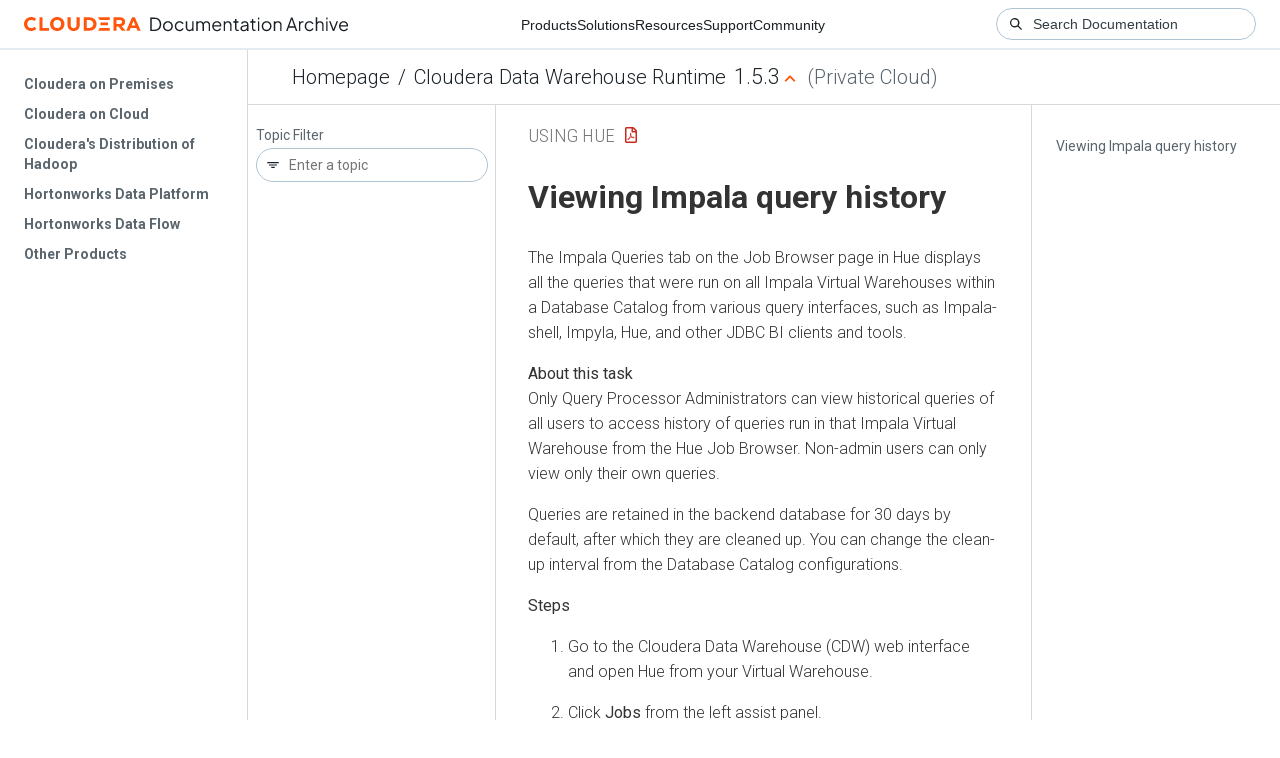

--- FILE ---
content_type: text/html
request_url: https://docs-archive.cloudera.com/cdw-runtime/1.5.3/using-hue/topics/hue-view-impala-query-history.html
body_size: 1330
content:
<!DOCTYPE html><html lang="en"><head><meta http-equiv="Content-Type" content="text/html; charset=UTF-8"><meta charset="UTF-8"><meta name="viewport" content="width=device-width, initial-scale=1, shrink-to-fit=no"><title>Viewing Impala query history</title><meta name="generator" content="DITA-OT"><meta name="description" content="The Impala Queries tab on the Job Browser page in Hue displays all the queries that were run on all Impala Virtual Warehouses within a Database Catalog from various query interfaces, such as Impala-shell, Impyla, Hue, and other JDBC BI clients and tools."><meta name="prodname" content="Cloudera Runtime"><meta name="version" content="7"><meta name="release" content="2"><meta name="modification" content="16"><meta name="rights" content="© 2019–2023 Cloudera, Inc."><link rel="stylesheet" href="/common/css/main.css"><link rel="alternate" type="application/pdf" href="../hue-using.pdf"></head><body class="hg"><header class="chead"><div class="breadcrumbs"><span class="bread-home"><a href="/"><i class="fas fa-home"></i><span class="text-home">Cloudera Docs</span></a></span><span class="bread-product"></span><span class="bread-version"></span></div></header><main class="cmain"><div class="cpage"><article class="maincontent"><div class="inner-breadcrumbs"></div><div id="content" aria-labelledby="ariaid-title1">
    <h1 class="title topictitle1" id="ariaid-title1">Viewing Impala query history</h1>
    
    <div class="body taskbody"><p class="shortdesc">The Impala Queries tab on the Job Browser page in Hue displays all
        the queries that were run <span class="ph">on all Impala Virtual Warehouses within a
            Database Catalog</span> from various query interfaces, such as Impala-shell, Impyla, Hue,
        and other JDBC BI clients and tools.</p>
        <section class="section context" id="view-query-history__context_vc4_xcx_gxb">
            <p class="p">Only Query Processor Administrators can view historical queries of all users to
                access history of queries run in that Impala Virtual Warehouse from the Hue Job
                Browser. Non-admin users can only view only their own queries.</p>
            <p class="p">Queries are retained in the backend database for 30 days by default,
                after which they are cleaned up. You can change the clean-up interval from the
                Database Catalog configurations.</p>
            
        </section>
        <section id="view-query-history__steps_xcz_nl2_mtb"><ol class="ol steps" id="view-query-history__steps_xcz_nl2_mtb"><li class="li step stepexpand">
                <span class="ph cmd">Go to the Cloudera Data Warehouse (CDW) web interface and open Hue from your
                    Virtual Warehouse.</span>
            </li><li class="li step stepexpand">
                <span class="ph cmd">Click <span class="ph uicontrol">Jobs</span> from the left assist panel.</span>
                <div class="itemgroup info">The <span class="keyword wintitle">Job Browser</span> page is displayed.</div>
            </li><li class="li step stepexpand">
                <span class="ph cmd">Click <span class="ph uicontrol">Queries</span>.</span>
                <div class="itemgroup info">The Impala queries that were run for the past seven days are displayed. You
                    can select the time period for which you want to view the historical
                    data.</div>
                <div class="itemgroup info">You can also search using the query ID, sort queries by various parameters
                    such as duration, peak memory, and so on, and filter queries by their status.
                </div>
            </li></ol></section>
    </div>
<nav role="navigation" class="related-links"><div class="familylinks"><div class="parentlink"><strong>Parent topic:</strong> <a class="link" href="../topics/hue-view-impala-query-details.html" title="You can view Impala query details, query plan, execution summary, and query metrics on the new Impala Queries tab on the Job Browser page in Hue, and use this information to tune and optimize your queries. You can also view Impala query profiles on the Impala tab.">Viewing Impala query details</a></div></div></nav></div></article></div><aside class="pubmenu"></aside></main><div class="logo"><a href="http://www.cloudera.com/"><img src="/common/img/cloudera_short_logo.png"></a></div><nav class="product-drawer"><div class="full-logo"><a href="http://www.cloudera.com/"><img src="/common/img/cloudera.png"></a></div></nav><footer></footer><script src="/common/js/main.js"></script></body></html>

--- FILE ---
content_type: text/css
request_url: https://docs-archive.cloudera.com/common/css/main.css
body_size: 14469
content:
@charset "UTF-8";
/*! normalize.css v8.0.1 | MIT License | github.com/necolas/normalize.css */
/* Document
   ========================================================================== */
/**
 * 1. Correct the line height in all browsers.
 * 2. Prevent adjustments of font size after orientation changes in iOS.
 */
@import url("https://fonts.googleapis.com/css2?family=Roboto:ital,wght@0,100;0,300;0,400;0,500;0,700;0,900;1,100;1,300;1,400;1,500;1,700;1,900&family=Roboto+Mono:ital,wght@0,100;0,200;0,300;0,400;0,500;0,600;0,700;1,100;1,200;1,300;1,400;1,500;1,600;1,700&family=Roboto+Condensed:ital,wght@0,300;0,400;0,700;1,300;1,400;1,700&display=swap");
html {
  line-height: 1.15; /* 1 */
  -webkit-text-size-adjust: 100%; /* 2 */
}

/* Sections
   ========================================================================== */
/**
 * Remove the margin in all browsers.
 */
body {
  margin: 0;
}

/**
 * Render the `main` element consistently in IE.
 */
main {
  display: block;
}

/**
 * Correct the font size and margin on `h1` elements within `section` and
 * `article` contexts in Chrome, Firefox, and Safari.
 */
h1 {
  font-size: 2em;
  margin: 0.67em 0;
}

/* Grouping content
   ========================================================================== */
/**
 * 1. Add the correct box sizing in Firefox.
 * 2. Show the overflow in Edge and IE.
 */
hr {
  box-sizing: content-box; /* 1 */
  height: 0; /* 1 */
  overflow: visible; /* 2 */
}

/**
 * 1. Correct the inheritance and scaling of font size in all browsers.
 * 2. Correct the odd `em` font sizing in all browsers.
 */
pre {
  font-family: monospace, monospace; /* 1 */
  font-size: 1em; /* 2 */
}

/* Text-level semantics
   ========================================================================== */
/**
 * Remove the gray background on active links in IE 10.
 */
a {
  background-color: transparent;
}

/**
 * 1. Remove the bottom border in Chrome 57-
 * 2. Add the correct text decoration in Chrome, Edge, IE, Opera, and Safari.
 */
abbr[title] {
  border-bottom: none; /* 1 */
  text-decoration: underline; /* 2 */
  text-decoration: underline dotted; /* 2 */
}

/**
 * Add the correct font weight in Chrome, Edge, and Safari.
 */
b,
strong {
  font-weight: bolder;
}

/**
 * 1. Correct the inheritance and scaling of font size in all browsers.
 * 2. Correct the odd `em` font sizing in all browsers.
 */
code,
kbd,
samp {
  font-family: monospace, monospace; /* 1 */
  font-size: 1em; /* 2 */
}

/**
 * Add the correct font size in all browsers.
 */
small {
  font-size: 80%;
}

/**
 * Prevent `sub` and `sup` elements from affecting the line height in
 * all browsers.
 */
sub,
sup {
  font-size: 75%;
  line-height: 0;
  position: relative;
  vertical-align: baseline;
}

sub {
  bottom: -0.25em;
}

sup {
  top: -0.5em;
}

/* Embedded content
   ========================================================================== */
/**
 * Remove the border on images inside links in IE 10.
 */
img {
  border-style: none;
}

/* Forms
   ========================================================================== */
/**
 * 1. Change the font styles in all browsers.
 * 2. Remove the margin in Firefox and Safari.
 */
button,
input,
optgroup,
select,
textarea {
  font-family: inherit; /* 1 */
  font-size: 100%; /* 1 */
  line-height: 1.15; /* 1 */
  margin: 0; /* 2 */
}

/**
 * Show the overflow in IE.
 * 1. Show the overflow in Edge.
 */
button,
input { /* 1 */
  overflow: visible;
}

/**
 * Remove the inheritance of text transform in Edge, Firefox, and IE.
 * 1. Remove the inheritance of text transform in Firefox.
 */
button,
select { /* 1 */
  text-transform: none;
}

/**
 * Correct the inability to style clickable types in iOS and Safari.
 */
button,
[type=button],
[type=reset],
[type=submit] {
  -webkit-appearance: button;
}

/**
 * Remove the inner border and padding in Firefox.
 */
button::-moz-focus-inner,
[type=button]::-moz-focus-inner,
[type=reset]::-moz-focus-inner,
[type=submit]::-moz-focus-inner {
  border-style: none;
  padding: 0;
}

/**
 * Restore the focus styles unset by the previous rule.
 */
button:-moz-focusring,
[type=button]:-moz-focusring,
[type=reset]:-moz-focusring,
[type=submit]:-moz-focusring {
  outline: 1px dotted ButtonText;
}

/**
 * Correct the padding in Firefox.
 */
fieldset {
  padding: 0.35em 0.75em 0.625em;
}

/**
 * 1. Correct the text wrapping in Edge and IE.
 * 2. Correct the color inheritance from `fieldset` elements in IE.
 * 3. Remove the padding so developers are not caught out when they zero out
 *    `fieldset` elements in all browsers.
 */
legend {
  box-sizing: border-box; /* 1 */
  color: inherit; /* 2 */
  display: table; /* 1 */
  max-width: 100%; /* 1 */
  padding: 0; /* 3 */
  white-space: normal; /* 1 */
}

/**
 * Add the correct vertical alignment in Chrome, Firefox, and Opera.
 */
progress {
  vertical-align: baseline;
}

/**
 * Remove the default vertical scrollbar in IE 10+.
 */
textarea {
  overflow: auto;
}

/**
 * 1. Add the correct box sizing in IE 10.
 * 2. Remove the padding in IE 10.
 */
[type=checkbox],
[type=radio] {
  box-sizing: border-box; /* 1 */
  padding: 0; /* 2 */
}

/**
 * Correct the cursor style of increment and decrement buttons in Chrome.
 */
[type=number]::-webkit-inner-spin-button,
[type=number]::-webkit-outer-spin-button {
  height: auto;
}

/**
 * 1. Correct the odd appearance in Chrome and Safari.
 * 2. Correct the outline style in Safari.
 */
[type=search] {
  -webkit-appearance: textfield; /* 1 */
  outline-offset: -2px; /* 2 */
}

/**
 * Remove the inner padding in Chrome and Safari on macOS.
 */
[type=search]::-webkit-search-decoration {
  -webkit-appearance: none;
}

/**
 * 1. Correct the inability to style clickable types in iOS and Safari.
 * 2. Change font properties to `inherit` in Safari.
 */
::-webkit-file-upload-button {
  -webkit-appearance: button; /* 1 */
  font: inherit; /* 2 */
}

/* Interactive
   ========================================================================== */
/*
 * Add the correct display in Edge, IE 10+, and Firefox.
 */
details {
  display: block;
}

/*
 * Add the correct display in all browsers.
 */
summary {
  display: list-item;
}

/* Misc
   ========================================================================== */
/**
 * Add the correct display in IE 10+.
 */
template {
  display: none;
}

/**
 * Add the correct display in IE 10.
 */
[hidden] {
  display: none;
}

/*! HTML5 Boilerplate v8.0.0 | MIT License | https://html5boilerplate.com/ */
/* main.css 2.1.0 | MIT License | https://github.com/h5bp/main.css#readme */
/*
 * What follows is the result of much research on cross-browser styling.
 * Credit left inline and big thanks to Nicolas Gallagher, Jonathan Neal,
 * Kroc Camen, and the H5BP dev community and team.
 */
/* ==========================================================================
   Base styles: opinionated defaults
   ========================================================================== */
html {
  color: #222;
  font-size: 1em;
  line-height: 1.4;
}

/*
 * Remove text-shadow in selection highlight:
 * https://twitter.com/miketaylr/status/12228805301
 *
 * Vendor-prefixed and regular ::selection selectors cannot be combined:
 * https://stackoverflow.com/a/16982510/7133471
 *
 * Customize the background color to match your design.
 */
::-moz-selection {
  background: #b3d4fc;
  text-shadow: none;
}

::selection {
  background: #b3d4fc;
  text-shadow: none;
}

/*
 * A better looking default horizontal rule
 */
hr {
  display: block;
  height: 1px;
  border: 0;
  border-top: 1px solid #ccc;
  margin: 1em 0;
  padding: 0;
}

/*
 * Remove the gap between audio, canvas, iframes,
 * images, videos and the bottom of their containers:
 * https://github.com/h5bp/html5-boilerplate/issues/440
 */
audio,
canvas,
iframe,
img,
svg,
video {
  vertical-align: middle;
}

/*
 * Remove default fieldset styles.
 */
fieldset {
  border: 0;
  margin: 0;
  padding: 0;
}

/*
 * Allow only vertical resizing of textareas.
 */
textarea {
  resize: vertical;
}

/* ==========================================================================
   Author's custom styles
   ========================================================================== */
/* ==========================================================================
   Helper classes
   ========================================================================== */
/*
 * Hide visually and from screen readers
 */
.hidden,
[hidden] {
  display: none !important;
}

/*
 * Hide only visually, but have it available for screen readers:
 * https://snook.ca/archives/html_and_css/hiding-content-for-accessibility
 *
 * 1. For long content, line feeds are not interpreted as spaces and small width
 *    causes content to wrap 1 word per line:
 *    https://medium.com/@jessebeach/beware-smushed-off-screen-accessible-text-5952a4c2cbfe
 */
.sr-only {
  border: 0;
  clip: rect(0, 0, 0, 0);
  height: 1px;
  margin: -1px;
  overflow: hidden;
  padding: 0;
  position: absolute;
  white-space: nowrap;
  width: 1px;
  /* 1 */
}

/*
 * Extends the .sr-only class to allow the element
 * to be focusable when navigated to via the keyboard:
 * https://www.drupal.org/node/897638
 */
.sr-only.focusable:active,
.sr-only.focusable:focus {
  clip: auto;
  height: auto;
  margin: 0;
  overflow: visible;
  position: static;
  white-space: inherit;
  width: auto;
}

/*
 * Hide visually and from screen readers, but maintain layout
 */
.invisible {
  visibility: hidden;
}

/*
 * Clearfix: contain floats
 *
 * For modern browsers
 * 1. The space content is one way to avoid an Opera bug when the
 *    `contenteditable` attribute is included anywhere else in the document.
 *    Otherwise it causes space to appear at the top and bottom of elements
 *    that receive the `clearfix` class.
 * 2. The use of `table` rather than `block` is only necessary if using
 *    `:before` to contain the top-margins of child elements.
 */
.clearfix::before,
.clearfix::after {
  content: " ";
  display: table;
}

.clearfix::after {
  clear: both;
}

/* ==========================================================================
   EXAMPLE Media Queries for Responsive Design.
   These examples override the primary ('mobile first') styles.
   Modify as content requires.
   ========================================================================== */
@media only screen and (min-width: 35em) {
  /* Style adjustments for viewports that meet the condition */
}
@media print, (-webkit-min-device-pixel-ratio: 1.25), (min-resolution: 1.25dppx), (min-resolution: 120dpi) {
  /* Style adjustments for high resolution devices */
}
/* ==========================================================================
   Print styles.
   Inlined to avoid the additional HTTP request:
   https://www.phpied.com/delay-loading-your-print-css/
   ========================================================================== */
@media print {
  *,
  *::before,
  *::after {
    background: #fff !important;
    color: #000 !important;
    /* Black prints faster */
    box-shadow: none !important;
    text-shadow: none !important;
  }
  a,
  a:visited {
    text-decoration: underline;
  }
  a[href]::after {
    content: " (" attr(href) ")";
  }
  abbr[title]::after {
    content: " (" attr(title) ")";
  }
  /*
   * Don't show links that are fragment identifiers,
   * or use the `javascript:` pseudo protocol
   */
  a[href^="#"]::after,
  a[href^="javascript:"]::after {
    content: "";
  }
  pre {
    white-space: pre-wrap !important;
  }
  pre,
  blockquote {
    border: 1px solid #999;
    page-break-inside: avoid;
  }
  /*
   * Printing Tables:
   * https://web.archive.org/web/20180815150934/http://css-discuss.incutio.com/wiki/Printing_Tables
   */
  thead {
    display: table-header-group;
  }
  tr,
  img {
    page-break-inside: avoid;
  }
  p,
  h2,
  #content .topictitle2,
  .content .topictitle2,
  h3,
  #content .topictitle3,
  .content .topictitle3 {
    orphans: 3;
    widows: 3;
  }
  h2, #content .topictitle2, .content .topictitle2,
  h3,
  #content .topictitle3,
  .content .topictitle3 {
    page-break-after: avoid;
  }
}
.collapsible .collapsed .icon-and-text .icon,
.collapsible .uncollapsed .icon-and-text .icon {
  cursor: pointer;
}
.collapsible .collapsed > ol {
  display: none;
}
.collapsible .uncollapsed > ol {
  display: block;
}

.product-home #section-releasenotes {
  background-color: #686b79;
  padding: 1.5ex 1em;
}
.product-home #section-releasenotes .section-title {
  display: none;
}
.product-home #section-releasenotes .book:first-child {
  font-weight: 600;
  font-size: 1.1rem;
}
.product-home #section-releasenotes .download-pdf-zip {
  font-weight: 400;
}
.product-home #section-releasenotes a:link {
  color: white;
}
.product-home #section-releasenotes a:visited {
  color: white;
}
.product-home #section-releasenotes a:hover {
  color: white;
  text-decoration: underline;
}
.product-home #section-releasenotes a:active {
  color: white;
}

.ff-common-links {
  background: #686b79;
  border-radius: 3px;
  color: white;
  width: 98%;
}
.ff-common-links a:link {
  color: white;
}
.ff-common-links a:visited {
  color: white;
}
.ff-common-links a:hover {
  color: white;
  text-decoration: underline;
}
.ff-common-links a:active {
  color: white;
}
.ff-common-links ul {
  list-style-type: none;
  padding: 0.5rem 1rem;
}
.ff-common-links .release-notes {
  font-weight: 600;
  font-size: 1.1rem;
}
.ff-common-links .download-pdf-zip {
  font-weight: 400;
}

body {
  margin: 0;
  width: 100vw;
  min-height: 100vh;
  display: grid;
  grid-template: "interim-header interim-header interim-header interim-header" auto "libraries header header header" auto "libraries topics main ptopics" 1fr "footer footer footer footer" auto/auto auto 1fr auto;
  font-family: "Roboto", sans-serif;
  font-size: 16px;
  line-height: 1.6;
  color: #333;
}

a {
  color: #008295;
  text-decoration: none;
}
a:link {
  color: #008295;
  text-decoration: none;
}
a:visited {
  color: #008295;
  text-decoration: none;
}
a:hover {
  text-decoration: underline;
}
a:active {
  color: #20c;
}

dd {
  margin: 0 0 2ex 0;
}

code,
kbd,
samp {
  font-size: 90%;
}

img,
object[type="image/svg+xml"] {
  height: auto;
  max-width: 100%;
}

td {
  vertical-align: top;
}

figcaption {
  color: #888888;
  font-weight: 500;
  text-align: center;
}

#notcategorized {
  display: none;
}

#header {
  grid-area: header;
  min-height: 50px;
  overflow: clip;
  display: flex;
  align-items: center;
  box-shadow: 0 1px 0 #d6d8db;
}

#main {
  grid-area: main;
  padding: 0 2rem;
}

#content {
  font-weight: 300;
  max-width: 52rem;
}
#content figure img {
  max-width: 100%;
}

#search-box {
  flex: 0 0 auto;
  margin-left: auto;
  margin-right: -1rem;
}
#search-box #search-form {
  height: 29px;
}
#search-box #search-form input {
  padding: 5px 50px 5px 5px;
  border: 1px solid #ccc;
  border-radius: 4px;
  width: 14rem;
}
#search-box #search-form input::placeholder {
  color: #ccc;
  background: transparent;
  font-size: 0.9rem;
}
#search-box #search-form label {
  display: none;
}
#search-box #search-form #search-reset {
  background: transparent;
  border: 0;
  color: #777;
  cursor: pointer;
  left: -2.7rem;
  margin: 0;
  padding: 0;
  position: relative;
  top: -1px;
  width: auto;
}
#search-box #search-form #search-submit {
  background: transparent;
  border: 0;
  cursor: pointer;
  left: -2.3rem;
  margin: 0;
  padding: 0;
  position: relative;
  width: auto;
}

#footer {
  margin: 2rem 0 4rem 0;
  display: flex;
  flex-direction: column;
  align-items: flex-end;
}
#footer #copyright, #footer #appropriation {
  font-size: smaller;
  font-weight: 300;
  max-width: 52rem;
}
#footer #copyright a:link, #footer #appropriation a:link {
  color: #767676;
  text-decoration: none;
}
#footer #copyright a:visited, #footer #appropriation a:visited {
  color: #767676;
  text-decoration: none;
}
#footer #copyright a:hover, #footer #appropriation a:hover {
  text-decoration: underline;
}
#footer #copyright a:active, #footer #appropriation a:active {
  color: #20c;
}

#breadcrumbs {
  margin: 0.625rem 0 0.625rem 2.75rem;
  color: #1b2329;
  background-color: white;
  font-size: 1.25rem;
  font-weight: 300;
}
#breadcrumbs a:link,
#breadcrumbs a:visited,
#breadcrumbs a:hover,
#breadcrumbs a:active {
  color: #1b2329;
  background-color: transparent;
  text-decoration: none;
}
#breadcrumbs a:hover {
  text-decoration: underline;
}
#breadcrumbs #bc-home {
  margin-right: 0.5rem;
}
#breadcrumbs #library-title {
  margin: 0 0.5rem;
}
#breadcrumbs #library-type {
  color: #5a656d;
}
#breadcrumbs #library-version {
  font-size: 1.35rem;
}
#breadcrumbs .underline {
  text-decoration: underline;
}
#breadcrumbs #library-selector-icon {
  width: 14px;
  height: 14px;
  margin-left: 0.15em;
  filter: invert(39%) sepia(57%) saturate(3976%) hue-rotate(360deg) brightness(102%) contrast(101%);
  visibility: hidden;
}
#breadcrumbs #library-selector {
  margin-right: 0.6rem;
}

#content-header {
  margin-top: 2ex;
}
#content-header #pub-title {
  color: #757575;
  background: white;
  font-family: "Roboto Condensed", sans-serif;
  font-size: 120%;
  font-weight: 300;
  margin-right: 0.6rem;
  text-transform: uppercase;
}
#content-header #pdf-icon {
  display: inline-block;
}
#content-header #pdf-icon img {
  height: 1rem;
  margin-bottom: 0.3rem;
  filter: invert(18%) sepia(99%) saturate(6748%) hue-rotate(360deg) brightness(90%) contrast(75%);
}

#library-selector-menu {
  position: absolute;
  top: 95px;
  color: #eee;
  background: rgba(100, 100, 100, 0.925);
  padding: 1ex 0.45em 1ex 0;
  border-radius: 0 0 3px 3px;
}
#library-selector-menu #library-selector-menu-reverse-notch {
  clip-path: polygon(50% 0, 100% 100%, 0 100%);
  background: rgba(100, 100, 100, 0.925);
  position: absolute;
  height: 6px;
  width: 10px;
  top: -6px;
  left: 20%;
}
#library-selector-menu ol {
  list-style-type: none;
  margin: 0;
  padding: 0 0 0 0.75em;
}
#library-selector-menu ol > li:hover {
  cursor: pointer;
}
#library-selector-menu ol li {
  display: flex;
  flex-wrap: nowrap;
  align-items: center;
}
#library-selector-menu ol li .text {
  display: block;
  flex: 0 0 auto;
}
#library-selector-menu ol li .icon {
  display: block;
  flex: 0 0 auto;
  margin: 0 0 0 4px;
  width: 0.4rem;
  filter: invert(100%) sepia(100%) saturate(0%) hue-rotate(0deg) brightness(100%) contrast(100%);
}
#library-selector-menu ol ol {
  background: rgba(100, 100, 100, 0.925);
  border-radius: 3px;
  list-style-type: none;
  padding: 1ex 0.75em;
  position: absolute;
  top: 10px;
  display: none;
}
#library-selector-menu a {
  color: #eee;
  background-color: transparent;
  text-decoration: none;
}
#library-selector-menu a:hover {
  color: #90ceff;
  background: transparent;
}

#content, .content {
  /**
   * Missing Bootstrap styles needed for form.
   */
  /**
   * A number of cdoc- specific classes.
   * Add outputclass="cdoc-page" to the main concept body will
   * 1. Add 'Step xxx' prefix to each main section
   * 2. Adjust paddings.
   * 3. Add $ to each of the command inputs, cdoc-input codeblocks.
   * 4. Adjust the look and feel to cdoc-output codeblocks.
   *
   * Add outputclass="cdoc-dev-mode" to the main concept body displays a background color for each category.
   * e.g. cdoc-os-redhat will show a different background color to cdoc-os-sles for example.
   */
  /* adjusts the left margin so all boxes are aligned. */
  /* Automatically show counters for the main topics. */
  /**
   * <codeblock outputclass="cdoc-input">...</codeblock>
   * transforms to
   * <pre class="codeblock cdoc-input">
   * line1
   * line2
   * </pre>
   *
   * cdoc-utils.js will rewrite this as
   * <pre class="codeblock cdoc-input">
   * <span class="cdoc-line">line1</span>
   * <span class="cdoc-line">line2</span>
   * </pre>
   * We want to add a $ to these lines to indicate user should enter this.
   * We will include a copy to clipboard button.
   *
   * <codeblock outputclass="cdoc-input-file">...</codeblock>
   * transforms to
   * <pre class="codeblock cdoc-input-file">
   * line1
   * line2
   * </pre>
   * We will rewrite this as well and includes a copy to clipboard button.
   */
  /* If there variables in these lines, make them stand out. */
  /* Examples to show various highlights. */
  /**
   * The main way to hide things by the filter module.
   * Every category needs to be added here.
   */
  /** A special input box that stores the base repo URL. */
  /** This is to make the environment filter appear clickable and allow user to copy this environment specific url to the clipboard. */
}
#content .well, .content .well {
  display: block;
  background-color: #fafafa;
  padding: 24px;
  border: 1px solid #dcdcdc;
}
#content .form-group, .content .form-group {
  margin-bottom: 12px;
}
#content .form-horizontal .control-label, .content .form-horizontal .control-label {
  width: 300px;
  text-align: right;
  display: inline-block;
  padding-right: 12px;
}
@media screen and (max-width: 992px) {
  #content .form-horizontal .control-label, .content .form-horizontal .control-label {
    width: 200px;
  }
}
@media screen and (max-width: 514px) {
  #content .form-horizontal .control-label, .content .form-horizontal .control-label {
    text-align: left;
  }
}
#content .form-horizontal .controls, .content .form-horizontal .controls {
  display: inline-block;
  margin-left: 0;
}
#content .cdoc-page ~ article li dl, .content .cdoc-page ~ article li dl {
  left: 0;
}
#content .dt[class*=cdoc-],
#content .dd[class*=cdoc-], .content .dt[class*=cdoc-],
.content .dd[class*=cdoc-] {
  margin-left: 0;
}
#content li .dt[class*=cdoc-],
#content li .dd[class*=cdoc-], .content li .dt[class*=cdoc-],
.content li .dd[class*=cdoc-] {
  margin-left: -12px;
  margin-right: 12px;
}
#content .main_topic, .content .main_topic {
  counter-reset: step-counter;
}
#content .cdoc-page ~ article.nested1, .content .cdoc-page ~ article.nested1 {
  counter-increment: step-counter;
}
#content .cdoc-page ~ article.nested1 h2.topictitle2:before, #content .cdoc-page ~ article.nested1 .topictitle2:before, .content .cdoc-page ~ article.nested1 h2.topictitle2:before, .content .cdoc-page ~ article.nested1 #content .topictitle2:before, .content .cdoc-page ~ article.nested1 .topictitle2:before {
  content: "Step " counter(step-counter) ": ";
}
#content pre.codeblock, .content pre.codeblock {
  padding: 8px;
  background-color: #fafafa;
  border: 1px solid #dcdcdc;
  line-height: 20px;
  border-radius: 2px;
}
#content pre.codeblock.cdoc-input-file,
#content pre.codeblock.cdoc-input-mysql,
#content pre.codeblock.cdoc-input-mariadb,
#content pre.codeblock.cdoc-input-postgres,
#content pre.codeblock.cdoc-input-oracle,
#content pre.codeblock.cdoc-input-impala,
#content pre.codeblock.cdoc-input-beeline,
#content pre.codeblock.cdoc-input-hbase,
#content pre.codeblock.cdoc-input-zk,
#content pre.codeblock.cdoc-input-python,
#content pre.codeblock.cdoc-input-r,
#content pre.codeblock.cdoc-input-scala,
#content pre.codeblock.cdoc-input-kadmin,
#content pre.codeblock.cdoc-input-kadminlocal,
#content pre.codeblock.cdoc-input-bash,
#content pre.codeblock.cdoc-input-jsonc,
#content pre.codeblock.cdoc-input, .content pre.codeblock.cdoc-input-file,
.content pre.codeblock.cdoc-input-mysql,
.content pre.codeblock.cdoc-input-mariadb,
.content pre.codeblock.cdoc-input-postgres,
.content pre.codeblock.cdoc-input-oracle,
.content pre.codeblock.cdoc-input-impala,
.content pre.codeblock.cdoc-input-beeline,
.content pre.codeblock.cdoc-input-hbase,
.content pre.codeblock.cdoc-input-zk,
.content pre.codeblock.cdoc-input-python,
.content pre.codeblock.cdoc-input-r,
.content pre.codeblock.cdoc-input-scala,
.content pre.codeblock.cdoc-input-kadmin,
.content pre.codeblock.cdoc-input-kadminlocal,
.content pre.codeblock.cdoc-input-bash,
.content pre.codeblock.cdoc-input-jsonc,
.content pre.codeblock.cdoc-input {
  position: relative;
  white-space: pre-wrap;
  padding-right: 24px;
}
#content .cdoc-line:before, .content .cdoc-line:before {
  color: #aaa;
}
#content pre.codeblock.cdoc-input .cdoc-line:before,
#content pre.codeblock.cdoc-input-bash .cdoc-line:before, .content pre.codeblock.cdoc-input .cdoc-line:before,
.content pre.codeblock.cdoc-input-bash .cdoc-line:before {
  content: "$ ";
}
#content pre.codeblock.cdoc-input-mysql .cdoc-line:before, .content pre.codeblock.cdoc-input-mysql .cdoc-line:before {
  content: "mysql> ";
}
#content pre.codeblock.cdoc-input-mariadb .cdoc-line:before, .content pre.codeblock.cdoc-input-mariadb .cdoc-line:before {
  content: "MariaDB [(none)]> ";
}
#content pre.codeblock.cdoc-input-postgres .cdoc-line:before, .content pre.codeblock.cdoc-input-postgres .cdoc-line:before {
  content: "postgres=# ";
}
#content pre.codeblock.cdoc-input-oracle .cdoc-line:before, .content pre.codeblock.cdoc-input-oracle .cdoc-line:before {
  content: "SQL> ";
}
#content pre.codeblock.cdoc-input-kadmin .cdoc-line:before, .content pre.codeblock.cdoc-input-kadmin .cdoc-line:before {
  content: "kadmin: ";
}
#content pre.codeblock.cdoc-input-kadminlocal .cdoc-line:before, .content pre.codeblock.cdoc-input-kadminlocal .cdoc-line:before {
  content: "kadmin.local: ";
}
#content pre.codeblock.cdoc-input-impala .cdoc-line:before, .content pre.codeblock.cdoc-input-impala .cdoc-line:before {
  content: "[impala-shell] > ";
}
#content pre.codeblock.cdoc-input-beeline .cdoc-line:before, .content pre.codeblock.cdoc-input-beeline .cdoc-line:before {
  content: "beeline> ";
}
#content pre.codeblock.cdoc-input-hbase .cdoc-line:before, .content pre.codeblock.cdoc-input-hbase .cdoc-line:before {
  content: "hbase> ";
}
#content pre.codeblock.cdoc-input-zk .cdoc-line:before, .content pre.codeblock.cdoc-input-zk .cdoc-line:before {
  content: "[zk:(CONNECTED)] ";
}
#content pre.codeblock.cdoc-input-python .cdoc-line:before, .content pre.codeblock.cdoc-input-python .cdoc-line:before {
  content: ">>> ";
}
#content pre.codeblock.cdoc-input-scala .cdoc-line:before, .content pre.codeblock.cdoc-input-scala .cdoc-line:before {
  content: "scala> ";
}
#content samp, .content samp {
  background-color: #fafafa;
  border: 1px solid #dcdcdc;
  border-radius: 2px;
  padding: 1px 2px;
  color: #444;
}
#content h1 samp,
#content h2 samp,
#content .topictitle2 samp,
#content h3 samp,
#content .topictitle3 samp,
#content h4 samp,
#content .topictitle4 samp,
#content h5 samp,
#content h6 samp, .content h1 samp,
.content h2 samp,
.content .topictitle2 samp,
.content h3 samp,
.content .topictitle3 samp,
.content h4 samp,
.content .topictitle4 samp,
.content h5 samp,
.content h6 samp {
  background-color: inherit;
  border: none;
  color: inherit;
}
#content pre.codeblock var, .content pre.codeblock var {
  color: #165B79;
}
#content .cdoc-dev-mode .cdoc-db-oracle, .content .cdoc-dev-mode .cdoc-db-oracle {
  background-color: #FFE5E5;
}
#content .cdoc-dev-mode .cdoc-db-mysql, .content .cdoc-dev-mode .cdoc-db-mysql {
  background-color: #FFE8AF;
}
#content .cdoc-dev-mode .cdoc-db-embedded, .content .cdoc-dev-mode .cdoc-db-embedded {
  background-color: #D5CFD1;
}
#content .cdov-dev-mode .cdoc-os-redhat, .content .cdov-dev-mode .cdoc-os-redhat {
  background-color: #FFCCCC;
}
#content .cdoc-dev-mode .cdoc-os-sles, .content .cdoc-dev-mode .cdoc-os-sles {
  background-color: #BEE4F5;
}
#content .cdoc-dev-mode .cdoc-os-debian, .content .cdoc-dev-mode .cdoc-os-debian {
  background-color: #F2DEDE;
}
#content .cdoc-dev-mode .cdoc-product-navigator, .content .cdoc-dev-mode .cdoc-product-navigator {
  background-color: #EDF5E2;
}
#content .cdoc-hidden,
#content .cdoc-hidden-db,
#content .cdoc-hidden-jdk,
#content .cdoc-hidden-cluster,
#content .cdoc-hidden-cdh,
#content .cdoc-hidden-cm,
#content .cdoc-hidden-product,
#content .cdoc-hidden-redhat,
#content .cdoc-hidden-sles,
#content .cdoc-hidden-ubuntu,
#content .cdoc-hidden-debian,
#content .cdoc-hidden-ha,
#content .cdoc-hidden-method,
#content .cdoc-hidden-os,
#content .cdoc-hidden-major,
#content .cdoc-hidden-running_server,
#content .cdoc-hidden-running_db,
#content .cdoc-hidden-jdbc,
#content .cdoc-hidden-am,
#content .cdoc-hidden-formfactor,
#content .cdoc-hidden-service,
#content .cdoc-hidden-zdu,
#content .cdoc-hidden-oz, .content .cdoc-hidden,
.content .cdoc-hidden-db,
.content .cdoc-hidden-jdk,
.content .cdoc-hidden-cluster,
.content .cdoc-hidden-cdh,
.content .cdoc-hidden-cm,
.content .cdoc-hidden-product,
.content .cdoc-hidden-redhat,
.content .cdoc-hidden-sles,
.content .cdoc-hidden-ubuntu,
.content .cdoc-hidden-debian,
.content .cdoc-hidden-ha,
.content .cdoc-hidden-method,
.content .cdoc-hidden-os,
.content .cdoc-hidden-major,
.content .cdoc-hidden-running_server,
.content .cdoc-hidden-running_db,
.content .cdoc-hidden-jdbc,
.content .cdoc-hidden-am,
.content .cdoc-hidden-formfactor,
.content .cdoc-hidden-service,
.content .cdoc-hidden-zdu,
.content .cdoc-hidden-oz {
  display: none;
}
#content input.cdoc-archive_cloudera_com_input[type=text], .content input.cdoc-archive_cloudera_com_input[type=text] {
  height: 32px;
  padding: 5px 12px;
  width: 500px;
  margin-bottom: 0;
  font-size: 1em;
}
#content .cdoc-archive_cloudera_com_btn, .content .cdoc-archive_cloudera_com_btn {
  height: 32px;
  margin-left: 4px;
}
#content .cdoc-environment, .content .cdoc-environment {
  margin-top: 0 !important;
  cursor: pointer;
  font-size: 1.6em;
  color: #29a7de;
}
#content .cdoc-environment-link, .content .cdoc-environment-link {
  padding-left: 8px;
}
#content .cdoc-copy-btn, .content .cdoc-copy-btn {
  position: absolute;
  right: 4px;
  padding: 4px;
  background-color: transparent;
  border-width: 0;
}
#content .cdoc-copy-btn:before, .content .cdoc-copy-btn:before {
  color: #0B7FAD;
}
#content .cdoc-feedback, .content .cdoc-feedback {
  position: fixed;
  top: 24px;
  right: 24px;
  border: 1px solid #337ab7;
  border-radius: 4px;
  background-color: #29a7de;
  color: #fff;
  padding: 16px;
  z-index: 1020;
  font-weight: bold;
  box-shadow: 1px 1px 5px 0px rgba(0, 0, 0, 0.5);
  opacity: 1;
}
#content .cdoc-show-me-how-link:hover,
#content .cdoc-show-me-why-link:hover,
#content .cdoc-show-me-it-link:hover,
#content .cdoc-show-me-how-link:focus,
#content .cdoc-show-me-why-link:focus,
#content .cdoc-show-me-it-link:focus,
#content .cdoc-show-me-how-link,
#content .cdoc-show-me-why-link,
#content .cdoc-show-me-it-link, .content .cdoc-show-me-how-link:hover,
.content .cdoc-show-me-why-link:hover,
.content .cdoc-show-me-it-link:hover,
.content .cdoc-show-me-how-link:focus,
.content .cdoc-show-me-why-link:focus,
.content .cdoc-show-me-it-link:focus,
.content .cdoc-show-me-how-link,
.content .cdoc-show-me-why-link,
.content .cdoc-show-me-it-link {
  text-decoration: none;
  cursor: pointer;
}
@media print {
  #content, .content {
    /* We dont want to show the button to show-hide for printing. */
    /* These generic hidden classes are used for show-hide. We want to show them for printing. */
  }
  #content .cdoc-show-me-how-link,
  #content .cdoc-show-me-why-link,
  #content .cdoc-show-me-it-link, .content .cdoc-show-me-how-link,
  .content .cdoc-show-me-why-link,
  .content .cdoc-show-me-it-link {
    display: none;
  }
  #content .cdoc-hidden, .content .cdoc-hidden {
    display: unset;
  }
}

/*
 * Parts of this file are from the DITA Open Toolkit project.
 * Copyright 2004, 2005 IBM Corporation
 * License: Apache License, Version 2.0
 */
#content, .content {
  /* Task topic labels */
  /* Style for known issues and fixed issues */
  /* Style for dl-gen */
  /* Style for sl-gen */
  /* Style for interactive task lists */
  /*  Style support for the container used to contain iframes */
  /* Style support for iframes when used for embeded videos (i.e. YouTube, Brightcove).
   * Primaryily supports responsive sizing. */
  /* badges */
}
#content .api-change::before, .content .api-change::before {
  content: "What has changed: ";
  display: inline;
  font-weight: 400;
}
#content .codeblock, .content .codeblock {
  font-family: monospace;
  white-space: pre-wrap;
}
#content .codeph, #content .filepath, #content .apiname, .content .codeph, .content .filepath, .content .apiname {
  font-family: monospace;
}
#content pre, .content pre {
  white-space: pre-wrap;
  color: #444;
  background-color: #fafafa;
  border: 1px solid #dcdcdc;
  border-radius: 2px;
  margin: 10px 0;
  padding: 8px;
  overflow-x: auto;
  font-size: 14.4px;
}
#content .kwd, .content .kwd {
  font-weight: 400;
}
#content .parmname, .content .parmname {
  font-weight: 400;
}
#content .cmdname, .content .cmdname {
  font-family: monospace;
}
#content .systemoutput, .content .systemoutput {
  font-family: monospace;
}
#content .var, .content .var {
  font-style: italic;
  text-transform: uppercase;
}
#content .filepath, .content .filepath {
  font-family: monospace;
}
#content div.tasklabel, .content div.tasklabel {
  margin-top: 1rem;
  margin-bottom: 1rem;
}
#content h2.tasklabel, #content .tasklabel.topictitle2, #content h3.tasklabel, #content .tasklabel.topictitle3,
#content h4.tasklabel,
#content .tasklabel.topictitle4, #content h5.tasklabel,
#content h6.tasklabel, .content h2.tasklabel, .content .tasklabel.topictitle2, .content h3.tasklabel, .content .tasklabel.topictitle3,
.content h4.tasklabel,
.content .tasklabel.topictitle4, .content h5.tasklabel,
.content h6.tasklabel {
  font-size: 100%;
}
#content .screen, .content .screen {
  padding: 5px 5px 5px 5px;
  border: outset;
  background-color: #CCCCCC;
  margin-top: 2px;
  margin-bottom: 2px;
  white-space: pre;
}
#content .wintitle, .content .wintitle {
  font-weight: 400;
}
#content .numcharref, .content .numcharref {
  color: #663399;
  font-family: Menlo, Monaco, Consolas, "Courier New", monospace;
}
#content .parameterentity, .content .parameterentity {
  color: #663399;
  font-family: Menlo, Monaco, Consolas, "Courier New", monospace;
}
#content .textentity, .content .textentity {
  color: #663399;
  font-family: Menlo, Monaco, Consolas, "Courier New", monospace;
}
#content .xmlatt, .content .xmlatt {
  color: #663399;
  font-family: Menlo, Monaco, Consolas, "Courier New", monospace;
}
#content .xmlelrement, .content .xmlelrement {
  color: #663399;
  font-family: Menlo, Monaco, Consolas, "Courier New", monospace;
}
#content .xmlnsname, .content .xmlnsname {
  color: #663399;
  font-family: Menlo, Monaco, Consolas, "Courier New", monospace;
}
#content .xmlpi, .content .xmlpi {
  color: #663399;
  font-family: Menlo, Monaco, Consolas, "Courier New", monospace;
}
#content .frame-top, .content .frame-top {
  border-top: solid 1px #777777;
  border-right: 0;
  border-bottom: 0;
  border-left: 0;
}
#content .frame-bottom, .content .frame-bottom {
  border-top: 0;
  border-right: 0;
  border-bottom: solid 1px #777777;
  border-left: 0;
}
#content .frame-topbot, .content .frame-topbot {
  border-top: solid 1px #777777;
  border-right: 0;
  border-bottom: solid 1px #777777;
  border-left: 0;
}
#content .frame-all, .content .frame-all {
  border: solid 1px;
}
#content .frame-sides, .content .frame-sides {
  border-top: 0;
  border-left: solid 1px #777777;
  border-right: solid 1px #777777;
  border-bottom: 0;
}
#content .frame-none, .content .frame-none {
  border: 0;
}
#content .scale-50, .content .scale-50 {
  font-size: 50%;
}
#content .scale-60, .content .scale-60 {
  font-size: 60%;
}
#content .scale-70, .content .scale-70 {
  font-size: 70%;
}
#content .scale-80, .content .scale-80 {
  font-size: 80%;
}
#content .scale-90, .content .scale-90 {
  font-size: 90%;
}
#content .scale-100, .content .scale-100 {
  font-size: 100%;
}
#content .scale-110, .content .scale-110 {
  font-size: 110%;
}
#content .scale-120, .content .scale-120 {
  font-size: 120%;
}
#content .scale-140, .content .scale-140 {
  font-size: 140%;
}
#content .scale-160, .content .scale-160 {
  font-size: 160%;
}
#content .scale-180, .content .scale-180 {
  font-size: 180%;
}
#content .scale-200, .content .scale-200 {
  font-size: 200%;
}
#content .expanse-page,
#content .expanse-spread, .content .expanse-page,
.content .expanse-spread {
  width: 100%;
}
#content .fig, .content .fig {
  max-width: 49rem;
}
#content .figcap, .content .figcap {
  font-style: italic;
}
#content .figdesc, .content .figdesc {
  font-style: normal;
}
#content .figborder, .content .figborder {
  border-color: silver;
  border-style: solid;
  border-width: 2px;
  margin-top: 1rem;
  padding-left: 3px;
  padding-right: 3px;
}
#content .figsides, .content .figsides {
  border-color: silver;
  border-left: 2px solid #777777;
  border-right: 2px solid #777777;
  margin-top: 1rem;
  padding-left: 3px;
  padding-right: 3px;
}
#content .figtop, .content .figtop {
  border-color: silver;
  border-top: 2px solid;
  margin-top: 1rem;
}
#content .figbottom, .content .figbottom {
  border-bottom: 2px solid #777777;
  border-color: silver;
}
#content .figtopbot, .content .figtopbot {
  border-bottom: 2px solid #777777;
  border-color: silver;
  border-top: 2px solid #777777;
  margin-top: 1rem;
}
#content div.imageleft, .content div.imageleft {
  text-align: left;
}
#content div.imagecenter, .content div.imagecenter {
  text-align: center;
}
#content div.imageright, .content div.imageright {
  text-align: right;
}
#content div.imagejustify, .content div.imagejustify {
  text-align: justify;
}
#content .topictitle5, .content .topictitle5 {
  font-weight: bold;
}
#content .topictitle6, .content .topictitle6 {
  font-style: italic;
}
#content .sectiontitle, .content .sectiontitle {
  color: #000;
  font-size: 1.17rem;
  font-weight: 400;
  margin-bottom: 0;
  margin-top: 1rem;
}
#content .section, .content .section {
  margin-bottom: 1rem;
  margin-top: 1rem;
}
#content .example, .content .example {
  margin-bottom: 1rem;
  margin-top: 1rem;
}
#content .ullinks, .content .ullinks {
  list-style-type: none;
  padding-left: 0;
}
#content .ulchildlink, .content .ulchildlink {
  margin-bottom: 1rem;
  margin-top: 1rem;
}
#content .olchildlink, .content .olchildlink {
  margin-bottom: 1rem;
  margin-top: 1rem;
}
#content .linklist, .content .linklist {
  margin-bottom: 1rem;
}
#content .linklistwithchild, .content .linklistwithchild {
  margin-bottom: 1rem;
  margin-left: 1.5rem;
}
#content .sublinklist, .content .sublinklist {
  margin-bottom: 1rem;
  margin-left: 1.5rem;
}
#content .relconcepts, .content .relconcepts {
  margin-bottom: 1rem;
  margin-top: 1rem;
}
#content .reltasks, .content .reltasks {
  margin-bottom: 1rem;
  margin-top: 1rem;
}
#content .relref, .content .relref {
  margin-bottom: 1rem;
  margin-top: 1rem;
}
#content .relinfo, .content .relinfo {
  margin-bottom: 1rem;
  margin-top: 1rem;
}
#content .breadcrumb, .content .breadcrumb {
  font-size: smaller;
  margin-bottom: 1rem;
}
#content .parentlink, .content .parentlink {
  margin-top: 20px;
}
#content ul.simple, .content ul.simple {
  list-style-type: none;
}
#content .dlterm, .content .dlterm {
  font-weight: 400;
}
#content .dltermexpand, .content .dltermexpand {
  font-weight: 400;
  margin-top: 1rem;
}
#content *[compact=yes] > li, .content *[compact=yes] > li {
  margin-top: 0;
}
#content *[compact=no] > li, .content *[compact=no] > li {
  margin-top: 0.53rem;
}
#content .liexpand, .content .liexpand {
  margin-bottom: 1rem;
  margin-top: 1rem;
}
#content .sliexpand, .content .sliexpand {
  margin-bottom: 1rem;
  margin-top: 1rem;
}
#content .dlexpand, .content .dlexpand {
  margin-bottom: 1rem;
  margin-top: 1rem;
}
#content .ddexpand, .content .ddexpand {
  margin-bottom: 1rem;
  margin-top: 1rem;
}
#content .stepexpand, .content .stepexpand {
  margin-bottom: 1rem;
  margin-top: 1rem;
}
#content .substepexpand, .content .substepexpand {
  margin-bottom: 1rem;
  margin-top: 1rem;
}
#content dt.prereq, .content dt.prereq {
  margin-left: 20px;
}
#content .note, .content .note {
  margin-bottom: 1rem;
  margin-top: 1rem;
}
#content .note .notetitle,
#content .note .notelisttitle,
#content .note .note__title, .content .note .notetitle,
.content .note .notelisttitle,
.content .note .note__title {
  font-weight: 400;
}
#content .bold, .content .bold {
  font-weight: 400;
}
#content .bolditalic, .content .bolditalic {
  font-style: italic;
  font-weight: 400;
}
#content .italic, .content .italic {
  font-style: italic;
}
#content .underlined, .content .underlined {
  text-decoration: underline;
}
#content .uicontrol, .content .uicontrol {
  font-weight: 400;
}
#content .defkwd, .content .defkwd {
  font-weight: 400;
  text-decoration: underline;
}
#content .shortcut, .content .shortcut {
  text-decoration: underline;
}
#content .menucascade > abbr, .content .menucascade > abbr {
  text-decoration: none;
}
#content table.table, .content table.table {
  border-color: #fff;
  table-layout: fixed;
  width: 100%;
  border-collapse: collapse;
  background-color: #eee;
  margin: 1rem 0;
}
#content table.table .desc, .content table.table .desc {
  display: block;
  font-style: italic;
}
#content table.table thead tr, #content table.table th, .content table.table thead tr, .content table.table th {
  border-color: #fff;
  background-color: #556f74;
  font-weight: 500;
  color: #fff;
}
#content table.table th, #content table.table td, .content table.table th, .content table.table td {
  padding: 5px;
  overflow-wrap: break-word;
  font-size: 90%;
}
#content table.table tbody tr:nth-child(odd), .content table.table tbody tr:nth-child(odd) {
  background-color: #eee;
}
#content table.table tbody tr:nth-child(even), .content table.table tbody tr:nth-child(even) {
  background-color: #ddd;
}
#content table.table caption, .content table.table caption {
  margin: 0.5rem 0 0.25rem 0;
}
#content table.table caption .table--title-label, .content table.table caption .table--title-label {
  font-weight: bold;
  color: #666;
}
#content table.table pre.codeblock, .content table.table pre.codeblock {
  padding: 8px;
  margin: 10px 0;
  background-color: #fafafa;
  border: 1px solid #dcdcdc;
  line-height: 20px;
  border-radius: 2px;
  width: 90%;
  overflow-x: auto;
}
#content table.table samp, .content table.table samp {
  background-color: #fafafa;
  border: 1px solid #dcdcdc;
  border-radius: 2px;
  padding: 1px 2px;
  color: #444;
}
#content table.table .cellrowborder, .content table.table .cellrowborder {
  border-bottom: solid 1px #fff;
  border-left: 0;
  border-right: solid 1px #fff;
  border-top: 0;
}
#content table.table .row-nocellborder, .content table.table .row-nocellborder {
  border-bottom: solid 1px #fff;
  border-left: 0;
  border-top: 0;
}
#content table.table .cell-norowborder, .content table.table .cell-norowborder {
  border-left: 0;
  border-right: solid 1px #fff;
  border-top: 0;
}
#content table.table .nocellnorowborder, .content table.table .nocellnorowborder {
  border: 0;
}
#content table.table .firstcol, .content table.table .firstcol {
  font-weight: 400;
}
#content table.table .table--pgwide-1, .content table.table .table--pgwide-1 {
  width: 100%;
}
#content table.table .colsep-0, .content table.table .colsep-0 {
  border-right: 0;
}
#content table.table .colsep-1, .content table.table .colsep-1 {
  border-right: 1px solid #fff;
}
#content table.table .rowsep-0, .content table.table .rowsep-0 {
  border-bottom: 0;
}
#content table.table .rowsep-1, .content table.table .rowsep-1 {
  border-bottom: 1px solid #fff;
}
#content table.table .stentry, .content table.table .stentry {
  border-right: 1px solid #000;
  border-bottom: 1px solid #000;
}
#content table.table .stentry:last-child, .content table.table .stentry:last-child {
  border-right: 0;
}
#content table.table .strow:last-child .stentry, .content table.table .strow:last-child .stentry {
  border-bottom: 0;
}
#content table.table .align-left, .content table.table .align-left {
  text-align: left;
}
#content table.table .align-right, .content table.table .align-right {
  text-align: right;
}
#content table.table .align-center, .content table.table .align-center {
  text-align: center;
}
#content table.table .align-justify, .content table.table .align-justify {
  text-align: justify;
}
#content table.table .valign-top, .content table.table .valign-top {
  vertical-align: top;
}
#content table.table .valign-bottom, .content table.table .valign-bottom {
  vertical-align: bottom;
}
#content table.table .valign-middle, .content table.table .valign-middle {
  vertical-align: middle;
}
#content table.simpletable, .content table.simpletable {
  border-color: #fff;
  table-layout: fixed;
  width: 100%;
  border-collapse: collapse;
  background-color: #eee;
  margin: 1rem 0;
}
#content table.simpletable .desc, .content table.simpletable .desc {
  display: block;
  font-style: italic;
}
#content table.simpletable thead tr, #content table.simpletable th, .content table.simpletable thead tr, .content table.simpletable th {
  border-color: #fff;
  background-color: #5f7c82;
  font-weight: 500;
  color: #fff;
}
#content table.simpletable th, #content table.simpletable td, .content table.simpletable th, .content table.simpletable td {
  padding: 5px;
  overflow-wrap: break-word;
  font-size: 90%;
}
#content table.simpletable tbody tr:nth-child(odd), .content table.simpletable tbody tr:nth-child(odd) {
  background-color: #eee;
}
#content table.simpletable tbody tr:nth-child(even), .content table.simpletable tbody tr:nth-child(even) {
  background-color: #ddd;
}
#content table.simpletable caption, .content table.simpletable caption {
  margin: 0.5rem 0 0.25rem 0;
}
#content table.simpletable caption .table--title-label, .content table.simpletable caption .table--title-label {
  font-weight: bold;
  color: #666;
}
#content table.simpletable.no-format, .content table.simpletable.no-format {
  border-color: transparent;
  table-layout: auto;
  width: auto;
  border-collapse: separate;
  background-color: transparent;
  margin: 0;
}
#content table.simpletable.no-format .desc, .content table.simpletable.no-format .desc {
  display: block;
  font-style: italic;
}
#content table.simpletable.no-format thead tr, #content table.simpletable.no-format th, .content table.simpletable.no-format thead tr, .content table.simpletable.no-format th {
  border-color: transparent;
  background-color: transparent;
  font-weight: 500;
  color: #000;
}
#content table.simpletable.no-format th, #content table.simpletable.no-format td, .content table.simpletable.no-format th, .content table.simpletable.no-format td {
  padding: 5px;
  overflow-wrap: break-word;
  font-size: 90%;
}
#content table.simpletable.no-format tbody tr, .content table.simpletable.no-format tbody tr {
  background-color: transparent;
}
#content table.simpletable.no-format caption, .content table.simpletable.no-format caption {
  margin: 0.5rem 0 0.25rem 0;
}
#content table.simpletable.no-format caption .table--title-label, .content table.simpletable.no-format caption .table--title-label {
  font-weight: bold;
  color: #666;
}
#content .entry .p:first-of-type, .content .entry .p:first-of-type {
  margin-top: 0rem;
  padding-top: 0rem;
}
#content .entry .p:last-of-type, .content .entry .p:last-of-type {
  margin-bottom: 0rem;
}
#content .nested0, .content .nested0 {
  margin-top: 1rem;
}
#content .p, .content .p {
  margin-top: 1rem;
}
#content ol.steps::before, .content ol.steps::before {
  content: "Steps";
  display: block;
  margin-left: -40px;
  font-weight: 400;
}
#content div.steps::before, .content div.steps::before {
  content: "Steps";
  display: block;
  font-weight: 400;
}
#content .choices::before, .content .choices::before {
  content: "Choices";
  display: block;
  font-weight: 400;
}
#content .choices p, .content .choices p {
  margin-top: 0em;
}
#content .context::before, .content .context::before {
  content: "About this task";
  display: block;
  font-weight: 400;
}
#content .context.uc-scenario::before, .content .context.uc-scenario::before {
  content: "Scenario";
  display: block;
  font-weight: 400;
}
#content .context.uc-solution::before, .content .context.uc-solution::before {
  content: "Solution";
  display: block;
  font-weight: 400;
}
#content .context p, .content .context p {
  margin-top: 0em;
}
#content .info, .content .info {
  margin-bottom: 1rem;
  margin-top: 1rem;
}
#content .result::before, .content .result::before {
  content: "Result";
  display: block;
  font-weight: 400;
}
#content .result p, .content .result p {
  margin-top: 0em;
}
#content .tasktroubleshooting::before, .content .tasktroubleshooting::before {
  content: "Potential Troubleshooting";
  display: block;
  font-weight: 400;
}
#content .tasktroubleshooting p, .content .tasktroubleshooting p {
  margin-top: 0em;
}
#content .postreq::before, .content .postreq::before {
  content: "After you finish";
  display: block;
  font-weight: 400;
}
#content .postreq p, .content .postreq p {
  margin-top: 0em;
}
#content .prereq::before, .content .prereq::before {
  content: "Before you begin";
  display: block;
  font-weight: 400;
}
#content .prereq p, .content .prereq p {
  margin-top: 0em;
}
#content .prereq .required-roles::before, .content .prereq .required-roles::before {
  content: "Required Roles";
  display: block;
  font-weight: 400;
  margin-left: -10pt;
}
#content .prereq .required-roles, .content .prereq .required-roles {
  padding-inline-start: 13px;
}
#content .role, .content .role {
  font-style: italic;
}
#content .stepresult::before, .content .stepresult::before {
  content: "Result of step";
  display: block;
  font-weight: 400;
}
#content .stepresult p, .content .stepresult p {
  margin-top: 0em;
}
#content .stepxmp, .content .stepxmp {
  margin-bottom: 1rem;
  margin-top: 1rem;
}
#content .example::before, .content .example::before {
  content: "Example";
  display: block;
  font-weight: 400;
}
#content .note, .content .note {
  margin: 1rem 0 1rem 0;
  background-color: #eef4f7;
  padding: 1rem 1.5rem;
  border-radius: 3px;
}
#content .note .admon-title-text, .content .note .admon-title-text {
  color: #555;
  font-weight: bold;
  text-transform: capitalize;
  margin-bottom: 0.2rem;
}
#content .note .admon-title-text::before, .content .note .admon-title-text::before {
  content: "ℹ️";
  color: #555;
  display: inline-block;
  padding-right: 0.25rem;
}
#content .note.important, .content .note.important {
  background-color: #fefaee;
}
#content .note.tip, .content .note.tip {
  background-color: #f1f6d3;
}
#content .note.danger .admon-title-text::before, .content .note.danger .admon-title-text::before {
  content: "‼️️";
}
#content .note.warning .admon-title-text::before, .content .note.warning .admon-title-text::before {
  content: "⚠️";
}
#content .note.caution .admon-title-text::before, .content .note.caution .admon-title-text::before {
  content: "🔥";
}
#content .note.attention .admon-title-text::before, .content .note.attention .admon-title-text::before {
  content: "📢";
}
#content .note.important .admon-title-text::before, .content .note.important .admon-title-text::before {
  content: "❗️";
}
#content .note.tip .admon-title-text::before, .content .note.tip .admon-title-text::before {
  content: "💡";
}
#content .note.fastpath .admon-title-text::before, .content .note.fastpath .admon-title-text::before {
  content: "🚀";
}
#content .note.restriction .admon-title-text::before, .content .note.restriction .admon-title-text::before {
  content: "🚫";
}
#content .note.remember .admon-title-text::before, .content .note.remember .admon-title-text::before {
  content: "☝️";
}
#content .note.notice .admon-title-text::before, .content .note.notice .admon-title-text::before {
  content: "📢";
}
#content .note.trouble .admon-title-text::before, .content .note.trouble .admon-title-text::before {
  content: "❌️";
}
#content .fn-container, .content .fn-container {
  border-top: 1px solid black;
}
#content .fn, .content .fn {
  margin-top: 12px;
  font-size: 12px;
}
#content #beta_message p.lines::before, .content #beta_message p.lines::before {
  content: "β️";
  display: inline-block;
  padding-right: 3px;
  vertical-align: middle;
}
#content aside, #content blockquote, #content dl, #content h1, #content h2, #content .topictitle2, #content h3, #content .topictitle3,
#content h4,
#content .topictitle4, #content h5, #content h6, #content ol, #content p, #content ul, #content .p, .content aside, .content blockquote, .content dl, .content h1, .content h2, .content .topictitle2, .content h3, .content .topictitle3,
.content h4,
.content .topictitle4, .content h5, .content h6, .content ol, .content p, .content ul, .content .p {
  max-width: 52rem;
}
#content .ki-item, .content .ki-item {
  border-top: 1px solid black;
  margin-bottom: 24px;
}
#content .ki-jira, .content .ki-jira {
  margin-bottom: 12px;
}
#content .ki-desc::before, .content .ki-desc::before {
  content: "Description: ";
  display: inline;
  font-weight: 400;
}
#content .ki-workaround::before, .content .ki-workaround::before {
  content: "Workaround: ";
  display: inline;
  font-weight: 400;
}
#content .ki-affectedversions::before, .content .ki-affectedversions::before {
  content: "Affected Versions: ";
  display: inline;
  font-weight: 400;
}
#content .ki-fixversion::before, .content .ki-fixversion::before {
  content: "Resolved in: ";
  display: inline;
  font-weight: 400;
}
#content .fi-item, .content .fi-item {
  border-top: 1px solid black;
  margin-bottom: 24px;
}
#content .fi-jira, .content .fi-jira {
  margin-bottom: 12px;
}
#content .dl-gen, .content .dl-gen {
  background-color: #ededed;
}
#content .sl-gen, .content .sl-gen {
  background-color: #ededed;
}
#content .sl-desc::before, .content .sl-desc::before {
  content: "Description: ";
  display: inline;
  font-weight: 400;
}
#content .sl-template-name::before, .content .sl-template-name::before {
  content: "Template Name: ";
  display: inline;
  font-weight: 400;
}
#content .sl-default::before, .content .sl-default::before {
  content: "Default Value: ";
  display: inline;
  font-weight: 400;
}
#content .sl-unit::before, .content .sl-unit::before {
  content: "Unit: ";
  display: inline;
  font-weight: 400;
}
#content .task-list input, .content .task-list input {
  margin: 0.4rem;
}
#content .task-list label .p:first-child, .content .task-list label .p:first-child {
  display: inline;
  margin-left: 0px;
  padding-left: 0;
}
#content .task-list label .p, .content .task-list label .p {
  margin-left: 26px;
  padding-left: 0;
}
#content .task-list label .ol, .content .task-list label .ol {
  display: inline;
}
#content .task-list label .ul, .content .task-list label .ul {
  display: inline;
}
#content .task-list label .ul li, .content .task-list label .ul li {
  margin-left: 40px;
  padding-left: 0;
}
#content .task-list label .ol li, .content .task-list label .ol li {
  margin-left: 40px;
  padding-left: 0;
}
#content .task-list label.checked, .content .task-list label.checked {
  text-decoration-line: line-through;
  text-decoration-color: black;
}
#content .emphasis, .content .emphasis {
  font-weight: bold;
}
#content .embed-responsive, .content .embed-responsive {
  position: relative;
  overflow: hidden;
  width: 100%;
  padding-top: 56.25%;
  border-style: solid;
  border-color: #D6D8DB;
}
#content .embed-responsive-item, .content .embed-responsive-item {
  position: absolute;
  top: 0;
  left: 0;
  bottom: 0;
  right: 0;
  width: 100%;
  height: 100%;
  border: none;
}
#content .ga-only::before, .content .ga-only::before {
  content: url("/common/img/GA.svg");
}
#content .sp-only::before, .content .sp-only::before {
  content: url("/common/img/SP.svg");
}
#content .chf-only::before, .content .chf-only::before {
  content: url("/common/img/CHF.svg");
}

.error-page div.logo a {
  color: black;
}
.error-page main {
  margin: 2ex 2em;
}
.error-page main article {
  max-width: 45em;
  margin: 0 14rem;
}
.error-page main article h1 {
  color: #305868;
}
.error-page main article .search {
  width: 500px;
  margin: 20px 0;
  position: relative;
}
.error-page main article .search input {
  font-size: 110%;
  padding: 10px;
  width: 100%;
}
.error-page main article .search i.fa {
  position: absolute;
  right: 0;
  top: 12px;
  color: #00a3af;
  font-size: 130%;
}
.error-page main article .search .fa-search::before {
  content: "\f002";
}
.error-page main article select {
  color: #666;
  padding: 0.33em 0.5em;
  border-color: #ccc;
  border-radius: 0.2em;
  border-style: solid;
  border-width: 1px;
}
.error-page footer {
  margin-top: 36ex;
}

#content, .content {
  /* Style for tabbed windows and toggle properties for hidden content */
}
#content .tab-win > ul, .content .tab-win > ul {
  width: 100%;
  height: 30px;
  border-bottom: solid 1px #5555F9;
  padding-right: 2px;
  padding-inline-start: 0px;
  margin-bottom: 0px;
  overflow: hidden;
  border-bottom-color: transparent;
}
#content .tab-win > ul li, .content .tab-win > ul li {
  float: left;
  list-style: none;
  border: 1px solid #5555F9;
  background-color: #fff;
  margin-right: 5px;
  margin-bottom: 0px;
  outline: none;
  text-align: left;
}
#content .tab-win > ul li a, .content .tab-win > ul li a {
  color: #333;
  padding-top: 5px;
  padding-left: 7px;
  padding-right: 7px;
  padding-bottom: 8px;
  display: block;
  text-decoration: none;
  outline: none;
  cursor: pointer;
}
#content .tab-win > ul li.active, .content .tab-win > ul li.active {
  margin-bottom: -1px;
  padding-bottom: 6px;
  background-color: #5555F9;
}
#content .tab-win > ul li.active a, .content .tab-win > ul li.active a {
  color: white;
}
#content .tab-win > ul li a:hover, .content .tab-win > ul li a:hover {
  color: white;
  background-color: #302290;
}
#content .tabcontents, .content .tabcontents {
  clear: both;
  border: 1px solid #5555F9;
  height: auto;
  overflow: hidden;
}
#content .tabcontents > div, .content .tabcontents > div {
  height: auto;
  padding: 10px;
}

#interim-header {
  grid-area: interim-header;
  display: flex;
  align-items: center;
  flex-direction: column;
  padding: 12px;
  color: #1a2024;
  justify-content: space-between;
  border-bottom: solid 2px #e5ecf1;
  font-family: "Roboto-Regular", sans-serif;
}
@media only screen and (min-width: 1024px) {
  #interim-header {
    flex-direction: row;
    height: 48px;
    padding: 0 24px;
  }
}
#interim-header .link-container {
  display: flex;
  list-style-type: none;
  gap: 2.5rem;
  flex-direction: row;
  justify-content: center;
  align-items: center;
  padding: 0;
}
#interim-header .link-container a {
  color: #1a2024;
  font-size: 0.875rem;
  line-height: 1.25rem;
  font-weight: 300;
}
#interim-header .link-container a:link, #interim-header .link-container a:visited {
  color: #1a2024;
}
#interim-header .link-container a:active {
  color: #1a2024;
}
#interim-header #search-form {
  position: relative;
}
#interim-header #search-form .search-icon {
  position: absolute;
  left: 12px;
  top: 50%;
  transform: translateY(-50%);
  width: 16px;
  height: 16px;
  pointer-events: none;
  z-index: 10;
  margin-right: 8px;
}
#interim-header #search-form #search-phrase {
  padding: 0.625rem 0.75rem 0.625rem 2.25rem;
  border-radius: 24px;
  background-color: transparent;
  color: #1a2024;
  width: 260px;
  height: 32px;
  border: 1px solid #afc4d2;
  /* Hide the search clear button */
  /* For Firefox */
  /* For Microsoft browsers */
}
#interim-header #search-form #search-phrase::-webkit-search-cancel-button {
  -webkit-appearance: none;
  appearance: none;
  display: none;
}
#interim-header #search-form #search-phrase::-moz-search-clear-button {
  display: none;
}
#interim-header #search-form #search-phrase::-ms-clear {
  display: none;
}
#interim-header #search-form #search-phrase::placeholder, #interim-header #search-form #search-phrase::-moz-placeholder, #interim-header #search-form #search-phrase:-ms-input-placeholder {
  font-weight: 100;
  font-size: 0.875rem;
  color: #333d43;
}
#interim-header #search-form #search-phrase::-webkit-input-placeholder {
  font-weight: 100;
  font-size: 0.875rem;
  color: #333d43 !important;
}

#extra-footer {
  grid-area: footer;
  padding: 0.75rem 1.5rem;
  background-color: #130d32;
  display: flex;
  color: #fff;
  justify-content: center;
  margin-top: auto;
  font-size: 0.75rem;
  font-family: "Roboto-Regular", sans-serif;
}
@media (max-width: 768px) {
  #extra-footer {
    flex-direction: column;
    align-items: center;
  }
}
#extra-footer div {
  margin: 0 1rem;
}
#extra-footer ul {
  list-style-type: none;
  padding: 0;
  margin: 0;
  display: flex;
  flex-wrap: wrap;
}
#extra-footer ul li {
  margin-left: 1rem;
  padding-right: 1rem;
  border-right: 1px solid #fff;
}
#extra-footer ul li:first-child {
  margin-left: 0;
}
#extra-footer ul li:last-child {
  border-right: none;
  padding-right: 0;
}
#extra-footer ul a {
  color: #fff;
  text-decoration: none;
}
#extra-footer ul a:hover {
  text-decoration: underline;
}

@keyframes slideInFromTop {
  0% {
    transform: translateY(-100%);
  }
  100% {
    transform: translateY(0);
  }
}
#cookie-notice {
  align-items: flex-start;
  animation: 1s ease 0s 1 slideInFromTop;
  background-color: rgba(48, 88, 104, 0.8);
  color: #ddd;
  display: flex;
  filter: drop-shadow(0 5px 10px #666);
  font-family: sans-serif;
  left: 0;
  padding: 1rem 1rem;
  position: fixed;
  top: 0;
  width: 100%;
  z-index: 100;
}
#cookie-notice button {
  background-color: #305868;
  border-radius: 5px;
  border: 1px solid #ddd;
  color: #ddd;
  cursor: pointer;
  display: inline-block;
  margin: 0.25rem 0.5rem;
  padding: 0.25rem 0.5rem;
  text-align: center;
}
#cookie-notice button:hover {
  color: #305868;
  background-color: #ccc;
}
#cookie-notice p {
  line-height: 1.2rem;
}
#cookie-notice a {
  color: #FFFD6D;
  text-decoration: none;
  cursor: pointer;
}
#cookie-notice a:hover {
  color: #FFFB0D;
  text-decoration: underline;
}
#cookie-notice form {
  margin: 1rem 1rem 0 2rem;
}

#navigation {
  grid-area: topics;
  width: 200px;
  transition: width 0.2s;
  display: flex;
  flex-direction: column;
  font-size: 14px;
  line-height: 1.1;
  padding-top: 24px;
  background-color: #fff;
  box-shadow: inset -1px 1px 0 0 #d6d8db;
}
#navigation a {
  color: #5a656d;
}
#navigation a:hover,
#navigation a:active {
  color: #120046;
  background-color: transparent;
  font-style: normal;
  text-decoration: none;
}
#navigation li.foyer {
  font-weight: normal;
}
#navigation li.foyer li:not(.foyer) {
  font-weight: normal;
}
#navigation #navigation-filter {
  padding: 0 0.5rem 1.5rem 0.5rem;
}
#navigation #navigation-filter label {
  display: block;
  margin-bottom: 5px;
  color: #5a656d;
}
#navigation #navigation-filter .navigation-input-wrapper {
  position: relative;
  display: flex;
  align-items: center;
  width: 100%;
}
#navigation #navigation-filter .navigation-input-wrapper .navigation-input-icon {
  position: absolute;
  left: 10px;
  width: 14px;
  height: 14px;
  pointer-events: none;
  z-index: 1;
}
#navigation #navigation-filter .navigation-input-wrapper input {
  width: 100%;
  height: 24px;
  padding: 4px 28px 4px 32px; /* Increased padding for icon and clear button */
  border-radius: 9999px;
  border: solid 1px #afc4d2;
  background-color: #fff;
  position: relative;
}
#navigation #navigation-filter .navigation-input-wrapper #navigation-filter-reset {
  position: absolute;
  right: 10px;
  font-size: 18px;
  cursor: pointer;
  color: #999;
  z-index: 1;
  background: none;
  border: none;
  padding: 0;
  line-height: 1;
}
#navigation #navigation-filter .navigation-input-wrapper #navigation-filter-reset:hover {
  color: #333;
}
#navigation #navigation-hierarchy {
  flex: 1 1 auto;
  overflow: hidden auto;
  height: 0;
}
#navigation #navigation-hierarchy ol {
  list-style-type: none;
  margin: 1ex 0 0 0;
  padding: 0 0 0 0.75rem;
}
#navigation #navigation-hierarchy ol ol {
  list-style-type: none;
}
#navigation #navigation-hierarchy ol li {
  cursor: pointer;
  margin-bottom: 1ex;
}
#navigation #navigation-hierarchy ol li .icon-and-text {
  display: flex;
  align-items: start;
}
#navigation #navigation-hierarchy ol li .icon {
  display: block;
  flex: 0 0 auto;
  font-size: 9px;
  font-style: normal;
  margin: 0.15rem 6px 0 0;
  width: 0.4rem;
}
#navigation #navigation-hierarchy ol li .text {
  display: block;
  flex: 0 0 auto;
  width: calc(100% - 52px);
  margin: 0;
  padding: 0;
}
#navigation #navigation-hierarchy ol li.current-page > .icon-and-text {
  position: relative;
}
#navigation #navigation-hierarchy ol li.current-page > .icon-and-text a {
  color: #120046;
}
#navigation #navigation-hierarchy ol li.current-page > .icon-and-text::before {
  content: "";
  position: absolute;
  left: -0.75rem;
  top: 0;
  bottom: 0;
  width: 4px;
  background-color: #120046;
  border-top-right-radius: 3px;
  border-bottom-right-radius: 3px;
}
#navigation #navigation-hierarchy ol li.current-page.uncollapsed > .icon-and-text::before, #navigation #navigation-hierarchy ol li.current-page .collapsed > .icon-and-text::before {
  left: -0.75rem;
}
#navigation #navigation-hierarchy ol li > .icon-and-text {
  padding: 0.5ex 0;
}
#navigation #navigation-hierarchy ol ol li.current-page:not(.uncollapsed):not(.collapsed) > .icon-and-text::before,
#navigation #navigation-hierarchy ol ol li.current-page.uncollapsed > .icon-and-text::before,
#navigation #navigation-hierarchy ol ol li.current-page.collapsed > .icon-and-text::before {
  left: -1.5rem;
}
#navigation #navigation-hierarchy ol ol ol li.current-page:not(.uncollapsed):not(.collapsed) > .icon-and-text::before,
#navigation #navigation-hierarchy ol ol ol li.current-page.uncollapsed > .icon-and-text::before,
#navigation #navigation-hierarchy ol ol ol li.current-page.collapsed > .icon-and-text::before {
  left: -2.25rem;
}
#navigation #navigation-hierarchy ol ol ol ol li.current-page:not(.uncollapsed):not(.collapsed) > .icon-and-text::before,
#navigation #navigation-hierarchy ol ol ol ol li.current-page.uncollapsed > .icon-and-text::before,
#navigation #navigation-hierarchy ol ol ol ol li.current-page.collapsed > .icon-and-text::before {
  left: -3rem;
}
#navigation #navigation-hierarchy ol ol ol ol ol li.current-page:not(.uncollapsed):not(.collapsed) > .icon-and-text::before,
#navigation #navigation-hierarchy ol ol ol ol ol li.current-page.uncollapsed > .icon-and-text::before,
#navigation #navigation-hierarchy ol ol ol ol ol li.current-page.collapsed > .icon-and-text::before {
  left: -3.75rem;
}
#navigation #navigation-hierarchy ol ol ol ol ol ol li.current-page:not(.uncollapsed):not(.collapsed) > .icon-and-text::before,
#navigation #navigation-hierarchy ol ol ol ol ol ol li.current-page.uncollapsed > .icon-and-text::before,
#navigation #navigation-hierarchy ol ol ol ol ol ol li.current-page.collapsed > .icon-and-text::before {
  left: -4.5rem;
}
#navigation #navigation-hierarchy ol ol ol ol ol ol ol li.current-page:not(.uncollapsed):not(.collapsed) > .icon-and-text::before,
#navigation #navigation-hierarchy ol ol ol ol ol ol ol li.current-page.uncollapsed > .icon-and-text::before,
#navigation #navigation-hierarchy ol ol ol ol ol ol ol li.current-page.collapsed > .icon-and-text::before {
  left: -5.25rem;
}
#navigation #navigation-control {
  flex: 0 0 46px;
  width: 100%;
  border-bottom: 4px solid white;
  cursor: pointer;
  display: none;
}
#navigation #navigation-control > div {
  font-size: 23px;
}

.foyer-pub-list {
  display: flex;
}
.foyer-pub-list .column {
  flex: 0 1 25rem;
}
.foyer-pub-list .column .pub-group .pub-group-title {
  margin-top: 0;
  margin-bottom: 0.2rem;
}
.foyer-pub-list .column .pub-group .pub-group-title + .pub {
  margin-top: 0;
}
.foyer-pub-list .column .pub {
  margin-bottom: 0.8rem;
}
.foyer-pub-list .column .pub .pub-title {
  font-size: 1rem;
  font-weight: 500;
  margin-top: 0;
  margin-bottom: 0;
}
.foyer-pub-list .column .pub .pub-desc {
  margin-top: 0;
  margin-bottom: 0;
}
.foyer-pub-list .column + .column {
  padding-left: 1rem;
}

.collaboration-ribbon {
  background-color: #c00;
  box-shadow: 0 0 1rem #666;
  overflow: hidden;
  position: fixed;
  right: -5rem;
  top: 4rem;
  transform: rotate(45deg);
  width: 23rem;
  z-index: 10;
}
.collaboration-ribbon a {
  color: #e1e1e1;
  display: block;
  padding: 0.5rem 3.5rem;
  text-align: center;
  text-decoration: none;
}
.collaboration-ribbon:hover {
  box-shadow: 0 0 2rem black;
}

#content figure img {
  max-width: 100%;
}

.heading-link-icon {
  display: none;
  font-size: 70%;
  margin-left: 0.4em;
}

#notcategorized {
  display: none;
}

#product-drawer {
  grid-area: libraries;
  width: 248px;
  transition: width 0.2s;
  display: flex;
  flex-direction: column;
  color: #5a656d;
  background-color: #fff;
  background-position: bottom right;
  background-repeat: no-repeat;
  font-size: 14px;
  line-height: 20px;
  box-shadow: inset -1px 0 0 0 #d6d8db;
}
#product-drawer a:link,
#product-drawer a:visited,
#product-drawer a:hover,
#product-drawer a:active {
  color: #5a656d;
  background-color: transparent;
  text-decoration: none;
}
#product-drawer #product-drawer-hierarchy {
  flex: 1 1 auto;
  scrollbar-width: thin;
  scrollbar-color: #999 #d6d8db;
  overflow: hidden auto;
}
#product-drawer #product-drawer-hierarchy::-webkit-scrollbar {
  position: absolute;
  width: 2px;
}
#product-drawer #product-drawer-hierarchy::-webkit-scrollbar-track {
  background: #d6d8db;
}
#product-drawer #product-drawer-hierarchy::-webkit-scrollbar-thumb {
  background-color: #999;
}
#product-drawer #product-drawer-hierarchy ol.full-list {
  list-style-type: none;
  margin: 0;
  padding: 14px 0 0 24px;
}
#product-drawer #product-drawer-hierarchy ol.full-list ol {
  list-style-type: none;
  margin: 0;
  padding: 0 0 0 1.5rem;
}
#product-drawer #product-drawer-hierarchy ol.full-list li,
#product-drawer #product-drawer-hierarchy ol.full-list ol ol {
  margin: 10px 0;
}
#product-drawer #product-drawer-hierarchy ol.full-list > li {
  font-weight: 700;
  cursor: pointer;
}
#product-drawer #product-drawer-hierarchy ol.full-list li > a {
  display: flex;
  align-items: center;
}
#product-drawer #product-drawer-hierarchy ol.full-list li > a:link,
#product-drawer #product-drawer-hierarchy ol.full-list li > a:visited {
  color: #5a656d;
  background: transparent;
}
#product-drawer #product-drawer-hierarchy ol.full-list li > a:hover,
#product-drawer #product-drawer-hierarchy ol.full-list li > a:active {
  color: #120046;
  background: transparent;
}
#product-drawer #product-drawer-hierarchy ol.full-list li > span {
  font-size: 9px;
  margin-left: 9px;
  margin-right: 6px;
}
#product-drawer #product-drawer-hierarchy ol.full-list > li > ol {
  font-weight: normal;
}
#product-drawer #product-drawer-hierarchy ol.full-list > li > span {
  font-weight: normal;
  position: relative;
  top: -0.06rem;
}
#product-drawer #product-drawer-hierarchy ol.full-list .subhead {
  color: #1b2329;
  cursor: default;
  font-size: 90%;
  padding: 10px 0 10px;
  text-transform: uppercase;
}
#product-drawer #product-drawer-hierarchy ol.full-list .text {
  display: block;
  flex: 0 0 auto;
  width: calc(100% - 52px);
  margin: 0;
  padding-left: 8px;
}
#product-drawer #product-drawer-hierarchy ol.full-list li.highlighted span.icon {
  border-left: 4px solid #120046;
  filter: invert(48%) sepia(76%) saturate(1281%) hue-rotate(351deg) brightness(95%) contrast(110%);
}
#product-drawer #product-drawer-hierarchy ol.full-list li.highlighted span.text {
  position: relative;
  color: #120046;
  margin-left: -1.5rem;
  padding-left: 2rem;
}
#product-drawer #product-drawer-hierarchy ol.full-list li.highlighted span.text::before {
  content: "";
  position: absolute;
  left: 0;
  top: 0;
  bottom: 0;
  width: 4px;
  background-color: #120046;
  border-top-right-radius: 3px;
  border-bottom-right-radius: 3px;
}
#product-drawer #product-drawer-hierarchy ol.full-list .collapsed > ol {
  display: none;
}

body {
  padding: 0;
  margin: 0;
}

.feedback-btn {
  position: fixed;
  right: 0;
  top: 50%;
  background-color: #ff550d;
  color: rgb(255, 255, 255);
  padding: 10px;
  font-size: 16px;
  font-family: Roboto;
  font-weight: 500;
  letter-spacing: 0.02em;
  border: none;
  cursor: pointer;
  margin-top: -50px;
  transform: translateY(-50%) rotate(-90deg);
  transform-origin: right bottom;
  transition: right 0.1s ease-in-out;
}

.feedback-panel input[type=email] {
  width: 100%;
  padding: 10px;
  font-family: Roboto;
  margin-bottom: 10px;
  border: 1px solid #ccc;
  border-radius: 5px;
  box-sizing: border-box;
  font-size: 13px;
}

.feedback-panel textarea {
  width: calc(100% - 22px);
  padding: 10px;
  font-family: Roboto;
  margin-bottom: 10px;
  border: 1px solid #ccc;
  border-radius: 5px;
  box-sizing: border-box;
  font-size: 13px;
}

.feedback-btn.hide {
  right: -100%;
}

.feedback-panel {
  position: fixed;
  bottom: 10px;
  right: -100%;
  width: 350px;
  background: white;
  box-shadow: -2px 0 10px rgba(0, 0, 0, 0.2);
  transition: right 0.3s ease-in-out;
  border-radius: 10px;
  font-size: 14px;
  overflow: hidden;
  z-index: 10;
}

.feedback-panel.open {
  right: 10px;
}

.feedback-header {
  background: #f1f1f1;
  padding: 10px;
  font-weight: bold;
  text-align: center;
  position: relative;
}

.feedback-header h2, .feedback-header #content .topictitle2, #content .feedback-header .topictitle2, .feedback-header .content .topictitle2, .content .feedback-header .topictitle2,
.feedback-header h3,
.feedback-header #content .topictitle3,
#content .feedback-header .topictitle3,
.feedback-header .content .topictitle3,
.content .feedback-header .topictitle3 {
  margin: 0;
}

.feedback-header h2, .feedback-header #content .topictitle2, #content .feedback-header .topictitle2, .feedback-header .content .topictitle2, .content .feedback-header .topictitle2 {
  margin-bottom: 8px;
}

.feedback-close {
  background: none;
  padding: 5px;
  position: absolute;
  top: 0;
  right: 0;
  border: 0;
  cursor: pointer;
  width: 26px;
  height: 26px;
  color: #999;
}

.feedback-close:hover {
  color: red;
}

.feedback-close .icon {
  width: 16px;
}

.question-list, .feedback-form {
  display: none;
  flex-direction: column;
  gap: 5px;
  padding: 10px;
}

.question-list {
  padding: 40px 30px;
}

.question-list.active, .feedback-form.active {
  display: flex;
}

.question-list button {
  background: white;
  color: #333;
  padding: 12px;
  border-radius: 5px;
  cursor: pointer;
  font-size: 14px;
  text-align: left;
  display: flex;
  align-items: center;
  gap: 10px;
  border: 0;
}

.question-list button .icon {
  width: 20px;
}

.question-list button:hover {
  background: #e9e9e9;
}

.question-list-header {
  text-transform: uppercase;
}

.feedback-form textarea {
  width: 100%;
  height: 80px;
  padding: 8px;
  border-radius: 5px;
  border: 1px solid #ccc;
}

.form-actions {
  display: flex;
  justify-content: space-between;
  margin-top: 10px;
}

.form-actions button {
  padding: 8px 15px;
  border: none;
  cursor: pointer;
  border-radius: 5px;
}

.cancel-btn {
  background: #ccc;
  color: black;
}

.submit-btn {
  background: #007BFF;
  color: white;
}

.custom-alert {
  position: fixed;
  top: 0;
  left: 0;
  width: 100%;
  height: 100%;
  background-color: rgba(0, 0, 0, 0.5); /* Semi-transparent background */
  display: flex;
  justify-content: center;
  align-items: center;
  z-index: 1000;
}

.custom-alert.hidden {
  display: none; /* Hide the alert box by default */
}

.custom-alert-content {
  background-color: white;
  padding: 20px;
  border-radius: 10px;
  text-align: center;
  box-shadow: 0 4px 8px rgba(0, 0, 0, 0.2);
  width: 300px;
}

.custom-alert-content p {
  margin: 0 0 20px;
  font-size: 16px;
}

.custom-alert-content button {
  padding: 10px 20px;
  background-color: #007BFF;
  color: white;
  border: none;
  border-radius: 5px;
  cursor: pointer;
}

.custom-alert-content button:hover {
  background-color: #0056b3;
}

.hidden {
  display: none;
}

#followUpContainer {
  margin-top: 10px;
  display: flex;
  align-items: center;
  gap: 10px;
}

#followUpCheckbox {
  margin: 0;
}

#pnav {
  grid-area: ptopics;
  width: 172px;
  transition: width 0.2s;
  display: flex;
  flex-direction: column;
  font-size: 14px;
  line-height: 1.1;
  border-left: 1px solid #d6d8db;
  padding-top: 24px;
}
#pnav a {
  color: #5a656d;
}
#pnav a:hover,
#pnav a:active {
  color: #120046;
  background-color: transparent;
  font-style: normal;
  text-decoration: none;
}
#pnav li.foyer {
  font-weight: 500;
}
#pnav li.foyer li:not(.foyer) {
  font-weight: normal;
}
#pnav #pnav-hierarchy {
  flex: 1 1 auto;
  overflow: hidden auto;
  height: 0;
}
#pnav #pnav-hierarchy ol {
  list-style-type: none;
  margin: 1ex 0 0 0;
  padding: 0 0 0 0.75rem;
}
#pnav #pnav-hierarchy ol ol {
  list-style-type: none;
}
#pnav #pnav-hierarchy ol li {
  cursor: pointer;
  margin-bottom: 1ex;
}
#pnav #pnav-hierarchy ol li .icon-and-text {
  display: flex;
  align-items: start;
}
#pnav #pnav-hierarchy ol li .icon {
  display: block;
  flex: 0 0 auto;
  font-size: 9px;
  font-style: normal;
  margin: 0.15rem 6px 0 0;
  width: 0.4rem;
}
#pnav #pnav-hierarchy ol li .text {
  display: block;
  flex: 0 0 auto;
  width: calc(100% - 52px);
  margin: 0;
  padding: 0;
}
#pnav #pnav-hierarchy ol li.current-page > .icon-and-text {
  position: relative;
}
#pnav #pnav-hierarchy ol li.current-page > .icon-and-text a {
  color: #120046;
}
#pnav #pnav-hierarchy ol li.current-page > .icon-and-text::before {
  content: "";
  position: absolute;
  left: -12px;
  top: 0;
  bottom: 0;
  width: 4px;
  background-color: #120046;
  border-top-right-radius: 3px;
  border-bottom-right-radius: 3px;
}
#pnav #pnav-hierarchy ol li > .icon-and-text {
  padding: 0.5ex 0;
}
#pnav #pnav-hierarchy ol ol li.current-page:not(.uncollapsed):not(.collapsed) > .icon-and-text::before,
#pnav #pnav-hierarchy ol ol li.current-page.uncollapsed > .icon-and-text::before,
#pnav #pnav-hierarchy ol ol li.current-page.collapsed > .icon-and-text::before {
  left: -1.5rem;
}
#pnav #pnav-hierarchy ol ol ol li.current-page:not(.uncollapsed):not(.collapsed) > .icon-and-text::before,
#pnav #pnav-hierarchy ol ol ol li.current-page.uncollapsed > .icon-and-text::before,
#pnav #pnav-hierarchy ol ol ol li.current-page.collapsed > .icon-and-text::before {
  left: -2.25rem;
}
#pnav #pnav-hierarchy ol ol ol ol li.current-page:not(.uncollapsed):not(.collapsed) > .icon-and-text::before,
#pnav #pnav-hierarchy ol ol ol ol li.current-page.uncollapsed > .icon-and-text::before,
#pnav #pnav-hierarchy ol ol ol ol li.current-page.collapsed > .icon-and-text::before {
  left: -3rem;
}
#pnav #pnav-hierarchy ol ol ol ol ol li.current-page:not(.uncollapsed):not(.collapsed) > .icon-and-text::before,
#pnav #pnav-hierarchy ol ol ol ol ol li.current-page.uncollapsed > .icon-and-text::before,
#pnav #pnav-hierarchy ol ol ol ol ol li.current-page.collapsed > .icon-and-text::before {
  left: -3.75rem;
}
#pnav #pnav-hierarchy ol ol ol ol ol ol li.current-page:not(.uncollapsed):not(.collapsed) > .icon-and-text::before,
#pnav #pnav-hierarchy ol ol ol ol ol ol li.current-page.uncollapsed > .icon-and-text::before,
#pnav #pnav-hierarchy ol ol ol ol ol ol li.current-page.collapsed > .icon-and-text::before {
  left: -4.5rem;
}
#pnav #pnav-hierarchy ol ol ol ol ol ol ol li.current-page:not(.uncollapsed):not(.collapsed) > .icon-and-text::before,
#pnav #pnav-hierarchy ol ol ol ol ol ol ol li.current-page.uncollapsed > .icon-and-text::before,
#pnav #pnav-hierarchy ol ol ol ol ol ol ol li.current-page.collapsed > .icon-and-text::before {
  left: -5.25rem;
}
#pnav #pnav-control {
  flex: 0 0 46px;
  width: 100%;
  border-bottom: 4px solid white;
  cursor: pointer;
  display: none;
}
#pnav #pnav-control > div {
  font-size: 23px;
}

#header, #product-drawer, #navigation, #pnav {
  display: none;
}

@media print {
  a[href]::after, abbr[title]::after {
    content: "";
  }
  #header, #product-drawer, #navigation, #pnav {
    display: none;
  }
  #main {
    margin-right: 0;
    position: absolute;
  }
}
@media screen and (min-width: 576px) {
  #navigation {
    display: flex;
  }
}
@media screen and (min-width: 768px) {
  #product-drawer, #header {
    display: flex;
  }
  #bc-home, #library-type {
    display: none;
  }
}
@media screen and (min-width: 992px) {
  #header {
    display: flex;
  }
  #bc-home, #library-type {
    display: inline;
  }
}
@media screen and (min-width: 1200px) {
  #pnav {
    display: flex;
  }
}

/*# sourceMappingURL=main.css.map */